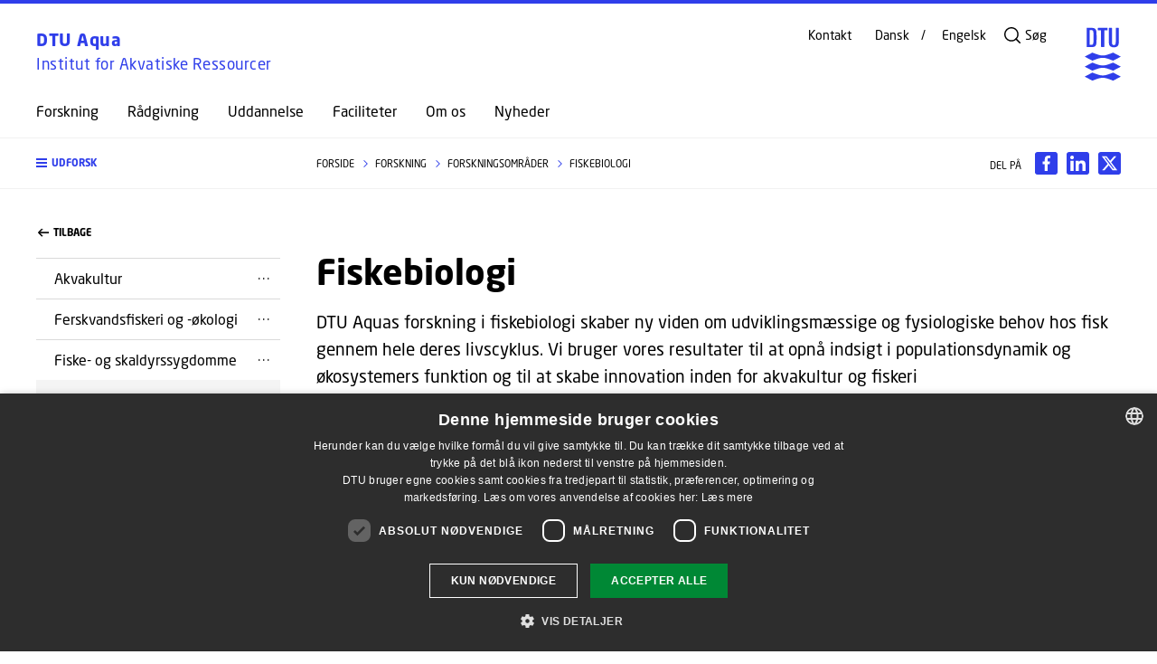

--- FILE ---
content_type: application/x-javascript
request_url: https://www.aqua.dtu.dk/dist/js/34-86f81ee6.pkg.js
body_size: 298
content:
(window.webpackJsonp=window.webpackJsonp||[]).push([[34],{99:function(e,t,r){"use strict";r.r(t);var s=r(9);class a extends s.a{constructor(e){super(e),this.factboxState=this.element.querySelector(".o-factbox__articles--collapsed"),this.factboxTrigger=this.element.querySelector('[data-ref="factboxTrigger"]'),this.factboxTrigger&&this.factboxTrigger.addEventListener("click",()=>{this.factboxTrigger.parentNode.classList.toggle("isUnfolded")})}}t.default=a}}]);

--- FILE ---
content_type: application/x-javascript
request_url: https://www.aqua.dtu.dk/dist/js/26-3c29843d.pkg.js
body_size: 392
content:
(window.webpackJsonp=window.webpackJsonp||[]).push([[26],{90:function(e,i,t){"use strict";t.r(i);var s=t(9);class o extends s.a{constructor(e){super(e),this.headingIcon=this.element.querySelectorAll(".o-article-heading .a-lock"),this.toolTipTextsVisible=this.element.querySelectorAll(".o-article-heading__tooltip.is-visible"),window.matchMedia("(max-width: 768px)").matches&&(this.headingIcon.forEach(e=>{e.addEventListener("click",i=>{i.stopPropagation();e.previousElementSibling.classList.toggle("is-visible")})}),document.addEventListener("click",()=>{this.toolTipTextsVisible.forEach(e=>e.classList.remove("is-visible"))}))}}i.default=o}}]);